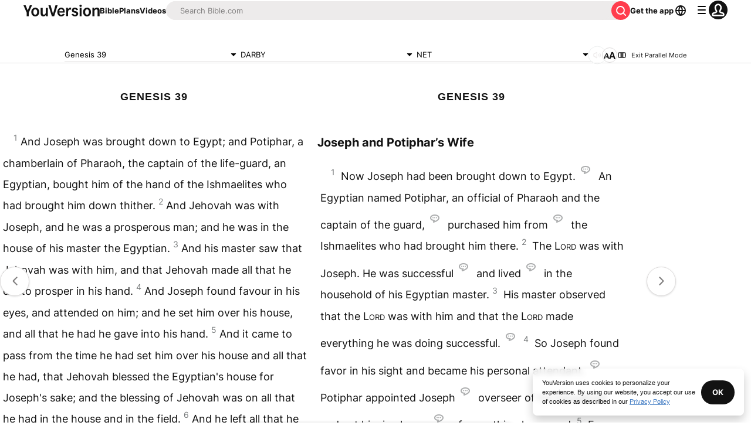

--- FILE ---
content_type: text/javascript; charset=utf-8
request_url: https://app.link/_r?sdk=web2.86.5&branch_key=key_live_jpmoQCKshT4dmEI1OZyuGmlmjffQNTlA&callback=branch_callback__0
body_size: 70
content:
/**/ typeof branch_callback__0 === 'function' && branch_callback__0("1540763331720189076");